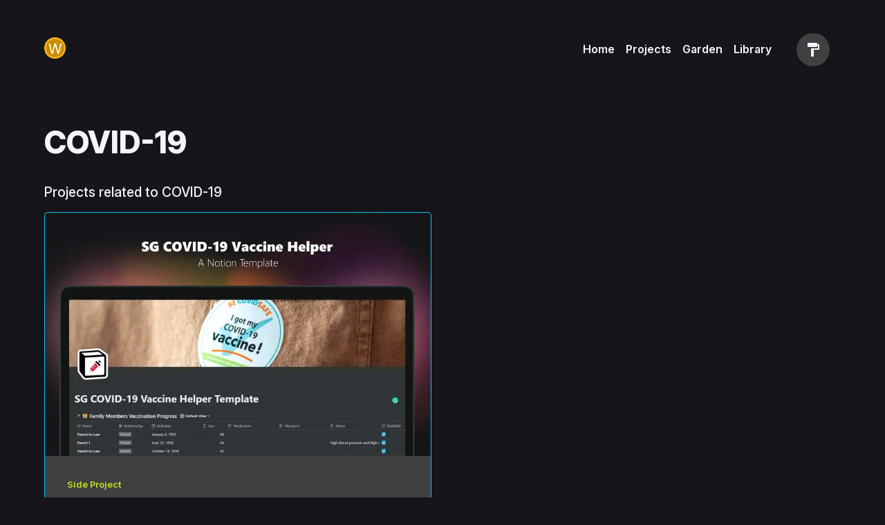

--- FILE ---
content_type: text/html;charset=UTF-8
request_url: https://walterteng.com/projects/tags/covid-19/
body_size: 20926
content:
<!DOCTYPE html><html><head><meta charset="utf-8"><meta http-equiv="x-ua-compatible" content="ie=edge"><meta name="viewport" content="width=device-width, initial-scale=1, shrink-to-fit=no"><meta name="generator" content="Gatsby 4.25.6"><meta data-react-helmet="true" name="description" content="Walter Teng is a full stack developer who specializes in transforming and developing digital experiences."><meta data-react-helmet="true" property="og:title" content="COVID-19"><meta data-react-helmet="true" property="og:description" content="Walter Teng is a full stack developer who specializes in transforming and developing digital experiences."><meta data-react-helmet="true" property="og:image" content="https://walterteng.com/og.png"><meta data-react-helmet="true" property="og:type" content="website"><meta data-react-helmet="true" name="twitter:card" content="summary_large_image"><meta data-react-helmet="true" name="twitter:creator" content="@davzoku"><meta data-react-helmet="true" name="twitter:title" content="Walter Teng"><meta data-react-helmet="true" name="twitter:description" content="Walter Teng is a full stack developer who specializes in transforming and developing digital experiences."><meta data-react-helmet="true" property="twitter:image" content="https://walterteng.com/og.png"><meta name="theme-color" content="#16161a"><style data-href="/styles.6df4f5e903c95c5eec03.css" data-identity="gatsby-global-css">@import url(https://rsms.me/inter/inter.css);.theme-merlion{--color-primary:#73abff;--color-secondary:#08bee7;--color-text:#16161a;--color-border:#5d96f7;--color-background:#fff;--color-primaryOffset:#3672f8;--color-textOffset:#f5f5ff;--color-backgroundOffset:#eef4fc;--color-logo-text:#fff;--color-logo-circle:#5d96f7;--color-logo-ring:#4b84e5;--color-hero-primary:#8eae0e;--color-hero-secondary:#10c8ee}.theme-night-safari{--color-primary:#ffb814;--color-secondary:#10c8ee;--color-text:#f5f5ff;--color-border:#10c8ee;--color-background:#16161a;--color-primaryOffset:#bee71f;--color-textOffset:#16161a;--color-backgroundOffset:#404043;--color-logo-text:#fff;--color-logo-circle:#ca8d00;--color-logo-ring:#ffb814;--color-hero-primary:#bee71f;--color-hero-secondary:#10c8ee}.theme-garden-by-the-bay{--color-primary:#ed347b;--color-secondary:#2cb67d;--color-text:#effffd;--color-border:#383a61;--color-background:#004643;--color-primaryOffset:#2cb67d;--color-textOffset:#fffffe;--color-backgroundOffset:#29293e;--color-logo-text:#fff;--color-logo-circle:#ff5697;--color-logo-ring:#ed347b;--color-hero-primary:#8eae0e;--color-hero-secondary:#10c8ee}.theme-chinatown{--color-primary:#ff3e00;--color-secondary:#283e3c;--color-text:#fcf2de;--color-border:#383a61;--color-background:#422736;--color-primaryOffset:#ff861d;--color-textOffset:#fff9ed;--color-backgroundOffset:#2d1a24;--color-logo-text:#fff;--color-logo-circle:#ff6737;--color-logo-ring:#ff3e00;--color-hero-primary:#8eae0e;--color-hero-secondary:#10c8ee}.theme-sentosa-sunset{--color-primary:#003b61;--color-secondary:#ffb814;--color-text:#4c4341;--color-border:#5f7c46;--color-background:#e2c9a6;--color-primaryOffset:#5f7c46;--color-textOffset:#f5f5ff;--color-backgroundOffset:#f0ceab;--color-logo-text:#fff;--color-logo-circle:#629dc3;--color-logo-ring:#030303;--color-hero-primary:#8eae0e;--color-hero-secondary:#10c8ee}#root,body,html{-webkit-font-smoothing:antialiased;-moz-osx-font-smoothing:grayscale;--maxWidth-none:"none";--maxWidth-xs:20rem;--maxWidth-sm:24rem;--maxWidth-md:28rem;--maxWidth-lg:32rem;--maxWidth-xl:36rem;--maxWidth-2xl:42rem;--maxWidth-3xl:48rem;--maxWidth-4xl:56rem;--maxWidth-full:"100%";--maxWidth-wrapper:var(--maxWidth-2xl);--spacing-px:"1px";--spacing-0:0;--spacing-1:0.25rem;--spacing-2:0.5rem;--spacing-3:0.75rem;--spacing-4:1rem;--spacing-5:1.25rem;--spacing-6:1.5rem;--spacing-8:2rem;--spacing-10:2.5rem;--spacing-12:3rem;--spacing-16:4rem;--spacing-20:5rem;--spacing-24:6rem;--spacing-32:8rem;--fontFamily-sans:Montserrat,system-ui,-apple-system,BlinkMacSystemFont,"Segoe UI",Roboto,"Helvetica Neue",Arial,"Noto Sans",sans-serif,"Apple Color Emoji","Segoe UI Emoji","Segoe UI Symbol","Noto Color Emoji";--fontFamily-serif:"Merriweather","Georgia",Cambria,"Times New Roman",Times,serif;--font-body:var(--fontFamily-serif);--font-heading:var(--fontFamily-sans);--fontWeight-normal:400;--fontWeight-medium:500;--fontWeight-semibold:600;--fontWeight-bold:700;--fontWeight-extrabold:800;--fontWeight-black:900;--fontSize-root:16px;--lineHeight-none:1;--lineHeight-tight:1.1;--lineHeight-normal:1.5;--lineHeight-relaxed:1.625;--fontSize-0:0.833rem;--fontSize-1:1rem;--fontSize-2:1.2rem;--fontSize-3:1.44rem;--fontSize-4:1.728rem;--fontSize-5:2.074rem;--fontSize-6:2.488rem;--fontSize-7:2.986rem;--color-primary:#005b99;--color-text:#2e353f;--color-text-light:#4f5969;--color-heading:#1a202c;--color-heading-black:#000;--color-accent:#d1dce5;margin:0;min-height:100%}html{font-family:Inter,sans-serif}@supports(font-variation-settings:normal){html{font-family:Inter var,sans-serif}}</style><title>COVID-19 Projects | Walter Teng</title><link data-react-helmet="true" rel="webmention" href="https://webmention.io/walterteng.com/webmention"><link data-react-helmet="true" rel="pingback" href="https://webmention.io/walterteng.com/xmlrpc"><link data-react-helmet="true" href="https://twitter.com/davzoku" rel="me"><link data-react-helmet="true" href="https://github.com/davzoku" rel="me"><link data-react-helmet="true" rel="icon" type="image/png" sizes="16x16" href="[data-uri]"><link data-react-helmet="true" rel="icon" type="image/png" sizes="32x32" href="[data-uri]"><link data-react-helmet="true" rel="shortcut icon" type="image/png" href="[data-uri]"><style>.gatsby-image-wrapper{position:relative;overflow:hidden}.gatsby-image-wrapper picture.object-fit-polyfill{position:static!important}.gatsby-image-wrapper img{bottom:0;height:100%;left:0;margin:0;max-width:none;padding:0;position:absolute;right:0;top:0;width:100%;object-fit:cover}.gatsby-image-wrapper [data-main-image]{opacity:0;transform:translateZ(0);transition:opacity .25s linear;will-change:opacity}.gatsby-image-wrapper-constrained{display:inline-block;vertical-align:top}</style><noscript><style>.gatsby-image-wrapper noscript [data-main-image]{opacity:1!important}.gatsby-image-wrapper [data-placeholder-image]{opacity:0!important}</style></noscript><style type="text/css">
    .anchor.before {
      position: absolute;
      top: 0;
      left: 0;
      transform: translateX(-100%);
      padding-right: 4px;
    }
    .anchor.after {
      display: inline-block;
      padding-left: 4px;
    }
    h1 .anchor svg,
    h2 .anchor svg,
    h3 .anchor svg,
    h4 .anchor svg,
    h5 .anchor svg,
    h6 .anchor svg {
      visibility: hidden;
    }
    h1:hover .anchor svg,
    h2:hover .anchor svg,
    h3:hover .anchor svg,
    h4:hover .anchor svg,
    h5:hover .anchor svg,
    h6:hover .anchor svg,
    h1 .anchor:focus svg,
    h2 .anchor:focus svg,
    h3 .anchor:focus svg,
    h4 .anchor:focus svg,
    h5 .anchor:focus svg,
    h6 .anchor:focus svg {
      visibility: visible;
    }
  </style><link rel="manifest" href="/manifest.webmanifest" crossorigin="anonymous"><link rel="apple-touch-icon" sizes="192x192" href="/src/images/profile-photo-sq-192.png?v=04ee62deb5a0043343bc53345f5283ee"><link rel="apple-touch-icon" sizes="512x512" href="/src/images/profile-photo-sq-512.png?v=04ee62deb5a0043343bc53345f5283ee"><link rel="preconnect" href="https://www.googletagmanager.com"><link rel="dns-prefetch" href="https://www.googletagmanager.com"><link rel="alternate" type="application/rss+xml" title="walterteng.com Feed" href="/rss.xml"><style data-emotion="css-global" data-s="">body{width:100%;margin:0 auto;font-size:16px;line-height:1.5;color:var(--color-text, #16161a);background:var(--color-background, #ffffff);-webkit-font-smoothing:antialiased;}@media (max-width: 600px){body{font-size:14px;}}body *{box-sizing:border-box;}body *::selection{background:var(--color-secondary, #08bee7);color:white;}.Layout__content{width:90%;margin-left:auto;margin-right:auto;max-width:1200px;}@-webkit-keyframes bounce{0%,100%,20%,50%,80%{-webkit-transform:translateY(0);-ms-transform:translateY(0);-webkit-transform:translateY(0);-moz-transform:translateY(0);-ms-transform:translateY(0);transform:translateY(0);}40%{-webkit-transform:translateY(-30px);-ms-transform:translateY(-30px);-webkit-transform:translateY(-30px);-moz-transform:translateY(-30px);-ms-transform:translateY(-30px);transform:translateY(-30px);}60%{-webkit-transform:translateY(-15px);-ms-transform:translateY(-15px);-webkit-transform:translateY(-15px);-moz-transform:translateY(-15px);-ms-transform:translateY(-15px);transform:translateY(-15px);}}@keyframes bounce{0%,100%,20%,50%,80%{-webkit-transform:translateY(0);-ms-transform:translateY(0);-webkit-transform:translateY(0);-moz-transform:translateY(0);-ms-transform:translateY(0);transform:translateY(0);}40%{-webkit-transform:translateY(-30px);-ms-transform:translateY(-30px);-webkit-transform:translateY(-30px);-moz-transform:translateY(-30px);-ms-transform:translateY(-30px);transform:translateY(-30px);}60%{-webkit-transform:translateY(-15px);-ms-transform:translateY(-15px);-webkit-transform:translateY(-15px);-moz-transform:translateY(-15px);-ms-transform:translateY(-15px);transform:translateY(-15px);}}#___gatsby,div[role='group'][tabindex]{height:100%;min-height:100%!important;}a.anchor{fill:var(--color-primary, #73abff);}pre{background-color:var(--color-backgroundOffset);border:1px solid var(--color-border);border-radius:0.3rem;margin:1rem;padding:1rem;white-space:pre-wrap;word-wrap:break-word;}pre code{border:0;}code{background-color:var(--color-backgroundOffset);border:1px solid var(--color-border);border-radius:0.3rem;padding:0.1rem;}table,th,td{border:1px solid var(--color-border);border-collapse:collapse;padding:0.5rem;}.twitter-tweet,.twitter-tweet-rendered{margin:40px auto;-webkit-align-content:center;-ms-flex-line-pack:center;align-content:center;}.video-container{overflow:hidden;position:relative;width:100%;}.video-container::after{padding-top:56.25%;display:block;content:'';}.video-container iframe{position:absolute;top:0;left:0;width:100%;height:100%;}.toc{border:1px solid var(--color-border);border-radius:0.3rem;padding:0.5rem;background-color:var(--color-backgroundOffset);}h1{font-size:2.8em;line-height:1.45;font-weight:800;}@media (max-width: 768px){h1{font-size:2.25em;}}@media (max-width: 600px){h1{font-size:2em;}}h2{margin-bottom:2rem;font-size:2.4rem;}h3{line-height:1.2;font-size:2rem;}h4{line-height:1.1;font-size:1.6em;}h5{margin:1.2rem 0;font-weight:500;line-height:20px;font-size:1.2rem;}h6{font-size:0.8rem;font-weight:500;margin:0;}p{line-height:1.9;}a:hover{cursor:pointer;}blockquote{background-color:var(--color-backgroundOffset, #ffffff);border-left:5px solid var(--color-primaryOffset, #3672f8);margin:20px 0;font-family:var(--fontFamily-sans);}blockquote p:first-child{margin:1rem 1rem 0.2rem 1rem;padding:1rem 1rem 0.2rem 1rem;}blockquote p:not(:first-child):not(:last-child){margin:0.2rem 1rem 0.2rem 1rem;padding:0.2rem 1rem 0.2rem 1rem;}blockquote p:last-child{margin:0.2rem 1rem 1rem 1rem;padding:0.2rem 1rem 1rem 1rem;}blockquote p:only-child{margin:1rem;padding:1rem;}blockquote ul{margin:1rem;padding-top:1rem;padding-bottom:1rem;}blockquote ol{margin:1rem;padding-top:1rem;padding-bottom:1rem;}</style><style data-emotion="css 1fgx02e" data-s="">.css-1fgx02e{background:var(--color-backgroundOffset);width:100%;border-bottom:1px var(--color-border);color:var(--color-text);text-transform:uppercase;letter-spacing:1px;font-family:'Segoe UI',Roboto,sans-serif;}</style><style data-emotion="css x4ip6b" data-s="">.css-x4ip6b{width:90%;margin:auto;max-width:1200px;display:-webkit-box;display:-webkit-flex;display:-ms-flexbox;display:flex;-webkit-align-items:center;-webkit-box-align:center;-ms-flex-align:center;align-items:center;-webkit-box-pack:justify;-webkit-justify-content:space-between;justify-content:space-between;min-height:20vh;}</style><style data-emotion="css s5xdrg" data-s="">.css-s5xdrg{display:-webkit-box;display:-webkit-flex;display:-ms-flexbox;display:flex;-webkit-align-items:center;-webkit-box-align:center;-ms-flex-align:center;align-items:center;}</style><style data-emotion="css 1na6zi8" data-s="">.css-1na6zi8{padding:0.75rem 1.25rem;display:-webkit-box;display:-webkit-flex;display:-ms-flexbox;display:flex;-webkit-align-items:center;-webkit-box-align:center;-ms-flex-align:center;align-items:center;-webkit-flex-direction:row;-ms-flex-direction:row;flex-direction:row;}.css-1na6zi8 a{color:var(--color-text, #16161a);-webkit-text-decoration:none;text-decoration:none;border-bottom:3px solid transparent;font-weight:600;font-size:1em;height:100%;padding-right:1em;display:block;position:relative;line-height:2;}.css-1na6zi8 a:after{position:absolute;content:'';bottom:0;left:0.5rem;right:0.5rem;height:5px;background:transparent;bottom:-5px;right:50%;margin-right:-9px;-webkit-transition:100ms ease-in-out background;transition:100ms ease-in-out background;}.css-1na6zi8 a:hover:after{background:var(--color-primary, #73abff);-webkit-transition:100ms ease-in-out background;transition:100ms ease-in-out background;}.css-1na6zi8 a.Link--is-active:after{background:var(--color-primary, #73abff);-webkit-transition:100ms ease-in-out background;transition:100ms ease-in-out background;}@media (max-width: 768px){.css-1na6zi8{display:none;}}</style><style data-emotion="css 1gj4lye" data-s="">.css-1gj4lye{display:-webkit-box;display:-webkit-flex;display:-ms-flexbox;display:flex;-webkit-box-pack:space-evenly;-ms-flex-pack:space-evenly;-webkit-justify-content:space-evenly;justify-content:space-evenly;}</style><style data-emotion="css 1buh39v" data-s="">.css-1buh39v{padding-bottom:1em;padding-top:0.75em;-webkit-box-pack:center;-ms-flex-pack:center;-webkit-justify-content:center;justify-content:center;-webkit-align-items:stretch;-webkit-box-align:stretch;-ms-flex-align:stretch;align-items:stretch;text-align:center;width:3rem;height:3rem;border-radius:50%;color:var(--color-text);background-color:var(--color-backgroundOffset);border:2px var(--color-border);cursor:pointer;margin-right:1em;}.css-1buh39v svg{margin:auto;}</style><style data-emotion="css l5nj2g" data-s="">.css-l5nj2g{padding-bottom:1em;padding-top:0.75em;-webkit-box-pack:center;-ms-flex-pack:center;-webkit-justify-content:center;justify-content:center;-webkit-align-items:stretch;-webkit-box-align:stretch;-ms-flex-align:stretch;align-items:stretch;text-align:center;width:3rem;height:3rem;border-radius:50%;color:var(--color-text);background-color:var(--color-backgroundOffset);border:2px var(--color-border);cursor:pointer;display:none;}.css-l5nj2g svg{margin:auto;}@media (max-width: 768px){.css-l5nj2g{display:block;}}@media (max-width: 600px){.css-l5nj2g{display:block;}}</style><style data-emotion="css b98wnr" data-s="">.css-b98wnr{display:none;}@media (max-width: 768px){.css-b98wnr{display:-webkit-box;display:-webkit-flex;display:-ms-flexbox;display:flex;-webkit-box-pack:center;-ms-flex-pack:center;-webkit-justify-content:center;justify-content:center;-webkit-align-items:center;-webkit-box-align:center;-ms-flex-align:center;align-items:center;position:fixed;top:0;bottom:0;right:0;background:var(--color-backgroundOffset);width:60%;z-index:2;padding:1em;font-size:1.5em;text-align:center;-webkit-transform:translateX(100%);-moz-transform:translateX(100%);-ms-transform:translateX(100%);transform:translateX(100%);-webkit-transition:-webkit-transform 0.3s;transition:transform 0.3s;}.css-b98wnr nav{display:-webkit-box;display:-webkit-flex;display:-ms-flexbox;display:flex;width:100%;-webkit-flex-direction:column;-ms-flex-direction:column;flex-direction:column;}.css-b98wnr ol{list-style:none;padding:0;}.css-b98wnr li{padding:2rem;border-bottom:1px solid var(--color-border);}.css-b98wnr li a{font-weight:600;-webkit-text-decoration:none;text-decoration:none;color:var(--color-primary);}.css-b98wnr li a:hover{color:var(--color-primaryOffset);font-weight:800;}}@media (max-width: 600px){.css-b98wnr{width:100%;}}</style><style data-emotion="css skgbeu" data-s="">.css-skgbeu{display:-webkit-box;display:-webkit-flex;display:-ms-flexbox;display:flex;-webkit-box-pack:end;-ms-flex-pack:end;-webkit-justify-content:flex-end;justify-content:flex-end;}</style><style data-emotion="css 9s3xum" data-s="">.css-9s3xum{cursor:pointer;position:absolute;top:1rem;right:1rem;font-size:1.125rem;}</style><style data-emotion="css 1yd31be" data-s="">.css-1yd31be{display:grid;grid-template-columns:1fr;grid-template-rows:auto;gap:1.5rem;}@media (min-width: 768px){.css-1yd31be{display:grid;grid-template-columns:repeat(2, minmax(0, 1fr));grid-template-rows:repeat(2, 1fr);gap:2rem;}}</style><style data-emotion="css 1yq8vra" data-s="">.css-1yq8vra{background:var(--color-backgroundOffset, #ffffff);border:1px solid var(--color-border, #f5f5ff);border-radius:0.3rem;color:var(--color-text, #16161a);display:-webkit-box;display:-webkit-flex;display:-ms-flexbox;display:flex;-webkit-flex-direction:column;-ms-flex-direction:column;flex-direction:column;-webkit-box-pack:justify;-webkit-justify-content:space-between;justify-content:space-between;box-shadow:0px 9px 24px rgba(0, 0, 0, 0.06);-webkit-transition:all 150ms ease-in-out;transition:all 150ms ease-in-out;}.css-1yq8vra a{-webkit-text-decoration:none;text-decoration:none;color:var(--color-primary, #73abff);}.css-1yq8vra:hover{box-shadow:0px 9px 24px rgba(0, 0, 0, 0.1);-webkit-transform:scale3d(1.02, 1.02, 1.02);-moz-transform:scale3d(1.02, 1.02, 1.02);-ms-transform:scale3d(1.02, 1.02, 1.02);transform:scale3d(1.02, 1.02, 1.02);-webkit-transition:all 150ms ease-in-out;transition:all 150ms ease-in-out;}</style><style data-emotion="css 116avi7" data-s="">.css-116avi7{max-height:22rem;overflow:hidden;}.css-116avi7 img{border-radius:0.3rem;min-height:100%;min-width:100%;object-fit:cover;vertical-align:bottom;}</style><style data-emotion="css 6ubeep" data-s="">.css-6ubeep{padding:2rem 2rem 0 2rem;font-weight:600;color:var(--color-primaryOffset, #3672f8);}</style><style data-emotion="css bzyrko" data-s="">.css-bzyrko{margin:0;margin-top:0.5em;padding:0 2rem;}.css-bzyrko a{-webkit-text-decoration:none;text-decoration:none;color:var(--color-text, #16161a);}</style><style data-emotion="css 1eeowzf" data-s="">.css-1eeowzf{margin-top:1em;margin-bottom:1em;padding:0 2rem;}.css-1eeowzf p:last-of-type{margin:0;}</style><style data-emotion="css 1d6708z" data-s="">.css-1d6708z{display:-webkit-box;display:-webkit-flex;display:-ms-flexbox;display:flex;-webkit-align-items:center;-webkit-box-align:center;-ms-flex-align:center;align-items:center;-webkit-box-flex-wrap:wrap;-webkit-flex-wrap:wrap;-ms-flex-wrap:wrap;flex-wrap:wrap;margin:1rem 0;padding:0 2rem;-webkit-box-pack:start;-ms-flex-pack:start;-webkit-justify-content:flex-start;justify-content:flex-start;font-size:0.85em;color:var(--color-text, #16161a);}.css-1d6708z a{-webkit-text-decoration:none;text-decoration:none;color:var(--color-text, #16161a);}</style><style data-emotion="css 14wjelg" data-s="">.css-14wjelg{text-align:center;padding:0.5rem;margin-right:1.5rem;margin-bottom:0.5rem;background-color:var(--color-background);border-radius:0.5rem;}</style><style data-emotion="css 1slw064" data-s="">.css-1slw064{display:-webkit-box;display:-webkit-flex;display:-ms-flexbox;display:flex;-webkit-flex-direction:row;-ms-flex-direction:row;flex-direction:row;-webkit-box-pack:justify;-webkit-justify-content:space-between;justify-content:space-between;padding:0 2rem 2rem 2rem;font-weight:600;color:var(--color-primary, #73abff);-webkit-transition:all 150ms ease-in-out;transition:all 150ms ease-in-out;}</style><style data-emotion="css 1bhqtyd" data-s="">.css-1bhqtyd{display:-webkit-box;display:-webkit-flex;display:-ms-flexbox;display:flex;-webkit-box-pack:start;-ms-flex-pack:start;-webkit-justify-content:flex-start;justify-content:flex-start;-webkit-flex-direction:row;-ms-flex-direction:row;flex-direction:row;}.css-1bhqtyd span{margin-left:1em;-webkit-transform:translateX(-8px);-moz-transform:translateX(-8px);-ms-transform:translateX(-8px);transform:translateX(-8px);display:inline-block;-webkit-transition:-webkit-transform 400ms ease-in-out;transition:transform 400ms ease-in-out;}.css-1bhqtyd:hover{color:var(--color-text, #16161a);-webkit-transition:all 150ms ease-in-out;transition:all 150ms ease-in-out;}.css-1bhqtyd:hover span{-webkit-transform:translateX(0px);-moz-transform:translateX(0px);-ms-transform:translateX(0px);transform:translateX(0px);opacity:1;-webkit-transition:-webkit-transform 150ms ease-in-out;transition:transform 150ms ease-in-out;}</style><style data-emotion="css fse7j8" data-s="">.css-fse7j8 a{padding-left:0.5rem;}</style><style data-emotion="css aeebyj" data-s="">.css-aeebyj{margin-left:10px;color:var(--color-primary, #73abff);}.css-aeebyj:hover{color:var(--color-text, #16161a);}</style><style data-emotion="css 1dbadvm" data-s="">.css-1dbadvm{width:90%;margin-left:auto;margin-right:auto;max-width:1200px;padding-top:2em;padding-bottom:3em;display:-webkit-box;display:-webkit-flex;display:-ms-flexbox;display:flex;-webkit-box-pack:justify;-webkit-justify-content:space-between;justify-content:space-between;}.css-1dbadvm svg{max-width:23px;}</style><style data-emotion="css 1eoy87d" data-s="">.css-1eoy87d{display:-webkit-box;display:-webkit-flex;display:-ms-flexbox;display:flex;-webkit-box-pack:justify;-webkit-justify-content:space-between;justify-content:space-between;}</style><style data-emotion="css 1wd452l" data-s="">.css-1wd452l{color:var(--color-text, #16161a);display:-webkit-box;display:-webkit-flex;display:-ms-flexbox;display:flex;-webkit-align-items:center;-webkit-box-align:center;-ms-flex-align:center;align-items:center;-webkit-text-decoration:none;text-decoration:none;margin-top:1.5em;}.css-1wd452l:hover{color:var(--color-primary, #73abff);}</style><style data-emotion="css ippv0c" data-s="">.css-ippv0c{margin-top:1.5em;}</style><style data-emotion="css mo2d9q" data-s="">.css-mo2d9q{margin-left:10px;color:var(--color-text, #16161a);}.css-mo2d9q:hover{color:var(--color-primary, #73abff);}</style><style data-jss="" data-meta="MuiSvgIcon">
.MuiSvgIcon-root {
  fill: currentColor;
  width: 1em;
  height: 1em;
  display: inline-block;
  font-size: 1.5rem;
  transition: fill 200ms cubic-bezier(0.4, 0, 0.2, 1) 0ms;
  flex-shrink: 0;
  user-select: none;
}
.MuiSvgIcon-colorPrimary {
  color: #3f51b5;
}
.MuiSvgIcon-colorSecondary {
  color: #f50057;
}
.MuiSvgIcon-colorAction {
  color: rgba(0, 0, 0, 0.54);
}
.MuiSvgIcon-colorError {
  color: #f44336;
}
.MuiSvgIcon-colorDisabled {
  color: rgba(0, 0, 0, 0.26);
}
.MuiSvgIcon-fontSizeInherit {
  font-size: inherit;
}
.MuiSvgIcon-fontSizeSmall {
  font-size: 1.25rem;
}
.MuiSvgIcon-fontSizeLarge {
  font-size: 2.1875rem;
}
</style><link rel="prefetch" href="/page-data/index/page-data.json" crossorigin="anonymous" as="fetch"><link rel="prefetch" href="/page-data/notion-sg-covid-19-helper/page-data.json" crossorigin="anonymous" as="fetch"><link rel="prefetch" href="/page-data/projects/page-data.json" crossorigin="anonymous" as="fetch"><link rel="prefetch" href="/page-data/library/page-data.json" crossorigin="anonymous" as="fetch"><link rel="prefetch" href="/component---src-pages-index-tsx-332c2f7d39134e906bf8.js"><link rel="prefetch" href="/component---src-templates-project-tsx-79271cf823d20f192710.js"><link rel="prefetch" href="/component---src-pages-library-tsx-a00350732ad5bdd01802.js"><link rel="prefetch" href="/component---src-pages-projects-tsx-65853ca10c8a0209a9e9.js"></head><body class="theme-night-safari"><div id="___gatsby"><div style="outline:none" tabindex="-1" id="gatsby-focus-wrapper"><div class="div css-0 ezs160y0"><div class="Layout"><div class="css-0 e1h1ot5t12"><div class="css-1fgx02e e1h1ot5t11"><div class="" style="height:0;overflow:hidden;display:none;transition:height .25s ease"></div></div><div class="css-x4ip6b e1h1ot5t10"><a href="/"><svg width="31" height="31" viewBox="0 0 31 31" fill="none" xmlns="http://www.w3.org/2000/svg"><path d="M15.5 31C24.0604 31 31 24.0604 31 15.5C31 6.93959 24.0604 0 15.5 0C6.93959 0 0 6.93959 0 15.5C0 24.0604 6.93959 31 15.5 31Z" fill="var(--color-logo-ring, #4B84E5)"></path><path d="M15.5695 28.6368C22.8631 28.6368 28.7758 22.7241 28.7758 15.4305C28.7758 8.13686 22.8631 2.22421 15.5695 2.22421C8.27589 2.22421 2.36324 8.13686 2.36324 15.4305C2.36324 22.7241 8.27589 28.6368 15.5695 28.6368Z" fill="var(--color-logo-circle, #5d96f7)"></path><path d="M10.5686 24.0493H12.4642L15.8112 11.9646H15.9297L19.2767 24.0493H21.1723L25.3191 8.88422H23.453L20.2837 21.2356H20.1357L16.9071 8.88422H14.8337L11.6053 21.2356H11.4572L8.28788 8.88422H6.42186L10.5686 24.0493Z" fill="var(--color-logo-text, #ffffff)"></path></svg></a><div class="css-s5xdrg e1h1ot5t9"><div class="css-1na6zi8 e1h1ot5t8"><a href="/">Home</a><a href="/projects">Projects</a><a href="/garden">Garden</a><a href="/library">Library</a></div><div class="css-1gj4lye e1h1ot5t7"><div aria-label="Theme Changer" class="css-1buh39v e1h1ot5t6"><svg class="MuiSvgIcon-root" focusable="false" viewBox="0 0 24 24" aria-hidden="true"><path d="M18 4V3c0-.55-.45-1-1-1H5c-.55 0-1 .45-1 1v4c0 .55.45 1 1 1h12c.55 0 1-.45 1-1V6h1v4H9v11c0 .55.45 1 1 1h2c.55 0 1-.45 1-1v-9h8V4h-3z"></path></svg></div><div class="css-l5nj2g e1h1ot5t3"><svg class="MuiSvgIcon-root" focusable="false" viewBox="0 0 24 24" aria-hidden="true"><path d="M3 18h18v-2H3v2zm0-5h18v-2H3v2zm0-7v2h18V6H3z"></path></svg></div></div></div></div><div class="css-b98wnr e1h1ot5t2"><div class="css-skgbeu e1h1ot5t0"><svg class="MuiSvgIcon-root css-9s3xum e1h1ot5t1" focusable="false" viewBox="0 0 24 24" aria-hidden="true"><path d="M19 6.41L17.59 5 12 10.59 6.41 5 5 6.41 10.59 12 5 17.59 6.41 19 12 13.41 17.59 19 19 17.59 13.41 12z"></path></svg></div><nav><ol><li><a href="/">Home</a></li><li><a href="/projects">Projects</a></li><li><a href="/garden">Digital Garden</a></li><li><a href="/library">Resonance Library</a></li></ol></nav></div></div><main class="Layout__content"><h1 class="css-0 euol6j0">COVID-19</h1><h5>Projects related to <!-- -->COVID-19</h5><div class="css-1yd31be e10vr9270"><div class="css-1yq8vra e138i6v29"><a href="/notion-sg-covid-19-helper"><div class="css-116avi7 e138i6v28"><div data-gatsby-image-wrapper="" class="gatsby-image-wrapper gatsby-image-wrapper-constrained"><div style="max-width:800px;display:block"><img alt="" role="presentation" aria-hidden="true" src="data:image/svg+xml;charset=utf-8,%3Csvg height='600' width='800' xmlns='http://www.w3.org/2000/svg' version='1.1'%3E%3C/svg%3E" style="max-width:100%;display:block;position:static"></div><img aria-hidden="true" data-placeholder-image="" style="opacity: 0; transition: opacity 500ms linear;" decoding="async" src="[data-uri]" alt=""><picture><source type="image/avif" sizes="(min-width: 800px) 800px, 100vw" srcset="/static/418e3ab1f9f18f902a4c42c34998719f/1aafe/cover.avif 200w,/static/418e3ab1f9f18f902a4c42c34998719f/6707c/cover.avif 400w,/static/418e3ab1f9f18f902a4c42c34998719f/6ee87/cover.avif 800w,/static/418e3ab1f9f18f902a4c42c34998719f/be2b7/cover.avif 1600w"><source type="image/webp" sizes="(min-width: 800px) 800px, 100vw" srcset="/static/418e3ab1f9f18f902a4c42c34998719f/b5535/cover.webp 200w,/static/418e3ab1f9f18f902a4c42c34998719f/f5c71/cover.webp 400w,/static/418e3ab1f9f18f902a4c42c34998719f/0d27e/cover.webp 800w,/static/418e3ab1f9f18f902a4c42c34998719f/b924f/cover.webp 1600w"><img data-gatsby-image-ssr="" data-main-image="" style="opacity: 1;" sizes="(min-width: 800px) 800px, 100vw" decoding="async" loading="lazy" alt="cover" src="/static/418e3ab1f9f18f902a4c42c34998719f/c2d17/cover.png" srcset="/static/418e3ab1f9f18f902a4c42c34998719f/2c67b/cover.png 200w,/static/418e3ab1f9f18f902a4c42c34998719f/6addd/cover.png 400w,/static/418e3ab1f9f18f902a4c42c34998719f/c2d17/cover.png 800w,/static/418e3ab1f9f18f902a4c42c34998719f/4576d/cover.png 1600w"></picture><noscript><picture><source type="image/avif" srcSet="/static/418e3ab1f9f18f902a4c42c34998719f/1aafe/cover.avif 200w,/static/418e3ab1f9f18f902a4c42c34998719f/6707c/cover.avif 400w,/static/418e3ab1f9f18f902a4c42c34998719f/6ee87/cover.avif 800w,/static/418e3ab1f9f18f902a4c42c34998719f/be2b7/cover.avif 1600w" sizes="(min-width: 800px) 800px, 100vw"/><source type="image/webp" srcSet="/static/418e3ab1f9f18f902a4c42c34998719f/b5535/cover.webp 200w,/static/418e3ab1f9f18f902a4c42c34998719f/f5c71/cover.webp 400w,/static/418e3ab1f9f18f902a4c42c34998719f/0d27e/cover.webp 800w,/static/418e3ab1f9f18f902a4c42c34998719f/b924f/cover.webp 1600w" sizes="(min-width: 800px) 800px, 100vw"/><img data-gatsby-image-ssr="" data-main-image="" style="opacity:0" sizes="(min-width: 800px) 800px, 100vw" decoding="async" loading="lazy" src="/static/418e3ab1f9f18f902a4c42c34998719f/c2d17/cover.png" srcSet="/static/418e3ab1f9f18f902a4c42c34998719f/2c67b/cover.png 200w,/static/418e3ab1f9f18f902a4c42c34998719f/6addd/cover.png 400w,/static/418e3ab1f9f18f902a4c42c34998719f/c2d17/cover.png 800w,/static/418e3ab1f9f18f902a4c42c34998719f/4576d/cover.png 1600w" alt="cover"/></picture></noscript></div></div></a><h6 class="css-6ubeep e138i6v27">Side Project</h6><h3 class="css-bzyrko e138i6v26"><a href="/notion-sg-covid-19-helper">SG Covid-19 Helper</a></h3><div class="css-1eeowzf e138i6v23">🇳💉 A Notion template that helps users manage the health data and vaccination schedules of their dependants in Singapore</div><div class="css-1d6708z e138i6v25"><a href="/projects/tags/notion"><div class="css-14wjelg e138i6v24">NOTION</div></a><a aria-current="page" class="" href="/projects/tags/covid-19"><div class="css-14wjelg e138i6v24">COVID-19</div></a></div><div class="css-1slw064 e138i6v22"><a class="css-1bhqtyd e138i6v21" href="/notion-sg-covid-19-helper">Details <span>→</span></a><div class="css-fse7j8 e138i6v20"><a target="_blank" rel="noreferrer" href="https://www.notion.so/walterteng/SG-COVID-19-Vaccine-Helper-Template-46e31ae9d9b044b4b35e54e3e2b84402" aria-label="link" class="css-aeebyj"><svg class="MuiSvgIcon-root" focusable="false" viewBox="0 0 24 24" aria-hidden="true"><path d="M12 2C6.48 2 2 6.48 2 12s4.48 10 10 10 10-4.48 10-10S17.52 2 12 2zm-1 17.93c-3.95-.49-7-3.85-7-7.93 0-.62.08-1.21.21-1.79L9 15v1c0 1.1.9 2 2 2v1.93zm6.9-2.54c-.26-.81-1-1.39-1.9-1.39h-1v-3c0-.55-.45-1-1-1H8v-2h2c.55 0 1-.45 1-1V7h2c1.1 0 2-.9 2-2v-.41c2.93 1.19 5 4.06 5 7.41 0 2.08-.8 3.97-2.1 5.39z"></path></svg></a></div></div></div></div></main><div class="css-1dbadvm e2fe69p3"><div class="css-1eoy87d e2fe69p2"><a href="/" class="css-1wd452l e2fe69p1">Walter Teng<!-- --> © <!-- -->2026</a></div><div class="css-ippv0c e2fe69p0"><a target="_blank" rel="noopener noreferrer" href="https://twitter.com/davzoku/" aria-label="Visit my Twitter" class="css-mo2d9q"><svg class="MuiSvgIcon-root" focusable="false" viewBox="0 0 24 24" aria-hidden="true"><path d="M22.46 6c-.77.35-1.6.58-2.46.69.88-.53 1.56-1.37 1.88-2.38-.83.5-1.75.85-2.72 1.05C18.37 4.5 17.26 4 16 4c-2.35 0-4.27 1.92-4.27 4.29 0 .34.04.67.11.98C8.28 9.09 5.11 7.38 3 4.79c-.37.63-.58 1.37-.58 2.15 0 1.49.75 2.81 1.91 3.56-.71 0-1.37-.2-1.95-.5v.03c0 2.08 1.48 3.82 3.44 4.21a4.22 4.22 0 0 1-1.93.07 4.28 4.28 0 0 0 4 2.98 8.521 8.521 0 0 1-5.33 1.84c-.34 0-.68-.02-1.02-.06C3.44 20.29 5.7 21 8.12 21 16 21 20.33 14.46 20.33 8.79c0-.19 0-.37-.01-.56.84-.6 1.56-1.36 2.14-2.23z"></path></svg></a><a target="_blank" rel="noopener noreferrer" href="https://www.instagram.com/drawwithwalter/" aria-label="Visit my Instagram" class="css-mo2d9q"><svg class="MuiSvgIcon-root" focusable="false" viewBox="0 0 24 24" aria-hidden="true"><path d="M7.8 2h8.4C19.4 2 22 4.6 22 7.8v8.4a5.8 5.8 0 0 1-5.8 5.8H7.8C4.6 22 2 19.4 2 16.2V7.8A5.8 5.8 0 0 1 7.8 2m-.2 2A3.6 3.6 0 0 0 4 7.6v8.8C4 18.39 5.61 20 7.6 20h8.8a3.6 3.6 0 0 0 3.6-3.6V7.6C20 5.61 18.39 4 16.4 4H7.6m9.65 1.5a1.25 1.25 0 0 1 1.25 1.25A1.25 1.25 0 0 1 17.25 8 1.25 1.25 0 0 1 16 6.75a1.25 1.25 0 0 1 1.25-1.25M12 7a5 5 0 0 1 5 5 5 5 0 0 1-5 5 5 5 0 0 1-5-5 5 5 0 0 1 5-5m0 2a3 3 0 0 0-3 3 3 3 0 0 0 3 3 3 3 0 0 0 3-3 3 3 0 0 0-3-3z"></path></svg></a><a target="_blank" rel="noopener noreferrer" href="https://github.com/davzoku" aria-label="Visit my GitHub" class="css-mo2d9q"><svg class="MuiSvgIcon-root" focusable="false" viewBox="0 0 24 24" aria-hidden="true"><path d="M12 .3a12 12 0 0 0-3.8 23.4c.6.1.8-.3.8-.6v-2c-3.3.7-4-1.6-4-1.6-.6-1.4-1.4-1.8-1.4-1.8-1-.7.1-.7.1-.7 1.2 0 1.9 1.2 1.9 1.2 1 1.8 2.8 1.3 3.5 1 0-.8.4-1.3.7-1.6-2.7-.3-5.5-1.3-5.5-6 0-1.2.5-2.3 1.3-3.1-.2-.4-.6-1.6 0-3.2 0 0 1-.3 3.4 1.2a11.5 11.5 0 0 1 6 0c2.3-1.5 3.3-1.2 3.3-1.2.6 1.6.2 2.8 0 3.2.9.8 1.3 1.9 1.3 3.2 0 4.6-2.8 5.6-5.5 5.9.5.4.9 1 .9 2.2v3.3c0 .3.1.7.8.6A12 12 0 0 0 12 .3"></path></svg></a><a target="_blank" rel="noopener noreferrer" href="https://sg.linkedin.com/in/tengkokwai" aria-label="Visit my Linkedin" class="css-mo2d9q"><svg class="MuiSvgIcon-root" focusable="false" viewBox="0 0 24 24" aria-hidden="true"><path d="M19 3a2 2 0 0 1 2 2v14a2 2 0 0 1-2 2H5a2 2 0 0 1-2-2V5a2 2 0 0 1 2-2h14m-.5 15.5v-5.3a3.26 3.26 0 0 0-3.26-3.26c-.85 0-1.84.52-2.32 1.3v-1.11h-2.79v8.37h2.79v-4.93c0-.77.62-1.4 1.39-1.4a1.4 1.4 0 0 1 1.4 1.4v4.93h2.79M6.88 8.56a1.68 1.68 0 0 0 1.68-1.68c0-.93-.75-1.69-1.68-1.69a1.69 1.69 0 0 0-1.69 1.69c0 .93.76 1.68 1.69 1.68m1.39 9.94v-8.37H5.5v8.37h2.77z"></path></svg></a></div></div></div></div></div><div id="gatsby-announcer" style="position:absolute;top:0;width:1px;height:1px;padding:0;overflow:hidden;clip:rect(0, 0, 0, 0);white-space:nowrap;border:0" aria-live="assertive" aria-atomic="true"></div></div></body></html>